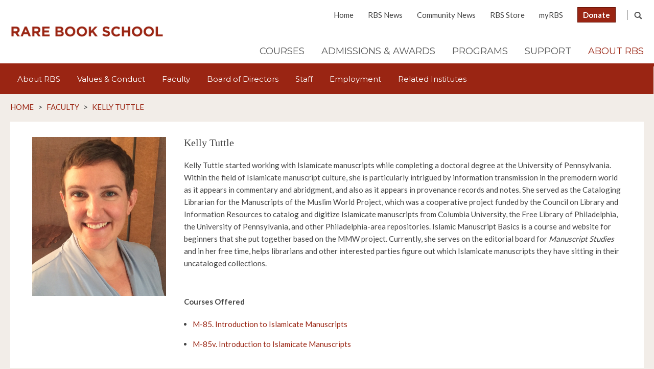

--- FILE ---
content_type: text/html; charset=UTF-8
request_url: https://rarebookschool.org/faculty/manuscripts/kelly-tuttle/
body_size: 7715
content:
<!DOCTYPE html>
<!--[if lt IE 7]> <html class="no-js lt-ie9 lt-ie8 lt-ie7" lang="en"> <![endif]-->
<!--[if IE 7]> <html class="no-js lt-ie9 lt-ie8" lang="en"> <![endif]-->
<!--[if IE 8]> <html class="no-js lt-ie9" lang="en"> <![endif]-->
<!--[if IE 9]> <html class="no-js ie9" lang="en"> <![endif]-->
<!--[if !IE]><!--> <html class="no-js" lang="en"> <!--<![endif]-->
	
	<head>
		<meta charset="utf-8">
		<meta http-equiv="X-UA-Compatible" content="IE=edge,chrome=1">
		
		<meta name="viewport" content="width=device-width, initial-scale=1">
		<link rel="icon" href="https://rarebookschool.org/favicon.ico" type="image/x-icon" />
		<link rel="shortcut icon" href="https://rarebookschool.org/favicon.ico" type="image/x-icon" />
		<meta name="norton-safeweb-site-verification" content="m2t9nt14j-5cshebsr0xg7068juvhricf9cfgxe8jm8vzs2nm7kux03n3yah78g8mvjm56uv89kszou1gphi3aulvekbbeemz7szugqw3uhw3l3-8h4pb701if76cvjh" />
		<meta name='robots' content='index, follow, max-image-preview:large, max-snippet:-1, max-video-preview:-1' />

	<!-- This site is optimized with the Yoast SEO plugin v26.8 - https://yoast.com/product/yoast-seo-wordpress/ -->
	<title>Kelly Tuttle | Rare Book School</title>
	<link rel="canonical" href="https://rarebookschool.org/faculty/manuscripts/kelly-tuttle/" />
	<meta property="og:locale" content="en_US" />
	<meta property="og:type" content="article" />
	<meta property="og:title" content="Kelly Tuttle | Rare Book School" />
	<meta property="og:description" content="Kelly Tuttle started working with Islamicate manuscripts while completing a doctoral degree at the University of Pennsylvania. Within the field of Islamicate manuscript culture, she is particularly intrigued by information transmission in the premodern world as it appears in commentary and abridgment, and also as it appears in provenance records and notes. She served as the Cataloging Librarian for the Manuscripts of the Muslim World Project, which was a cooperative project funded by the Council on Library and Information Resources to catalog and digitize Islamicate manuscripts from Columbia University, the Free Library of Philadelphia, the University of Pennsylvania, and other Philadelphia-area repositories. [...]" />
	<meta property="og:url" content="https://rarebookschool.org/faculty/manuscripts/kelly-tuttle/" />
	<meta property="og:site_name" content="Rare Book School" />
	<meta property="article:modified_time" content="2026-01-09T14:34:39+00:00" />
	<meta property="og:image" content="https://rarebookschool.org/wp-content/uploads/2019/10/KTuttle_web.jpg" />
	<meta property="og:image:width" content="849" />
	<meta property="og:image:height" content="1010" />
	<meta property="og:image:type" content="image/jpeg" />
	<meta name="twitter:card" content="summary_large_image" />
	<meta name="twitter:label1" content="Est. reading time" />
	<meta name="twitter:data1" content="1 minute" />
	<script type="application/ld+json" class="yoast-schema-graph">{"@context":"https://schema.org","@graph":[{"@type":"WebPage","@id":"https://rarebookschool.org/faculty/manuscripts/kelly-tuttle/","url":"https://rarebookschool.org/faculty/manuscripts/kelly-tuttle/","name":"Kelly Tuttle | Rare Book School","isPartOf":{"@id":"https://rarebookschool.org/#website"},"primaryImageOfPage":{"@id":"https://rarebookschool.org/faculty/manuscripts/kelly-tuttle/#primaryimage"},"image":{"@id":"https://rarebookschool.org/faculty/manuscripts/kelly-tuttle/#primaryimage"},"thumbnailUrl":"https://rarebookschool.org/wp-content/uploads/2019/10/KTuttle_web.jpg","datePublished":"2019-10-22T18:47:05+00:00","dateModified":"2026-01-09T14:34:39+00:00","breadcrumb":{"@id":"https://rarebookschool.org/faculty/manuscripts/kelly-tuttle/#breadcrumb"},"inLanguage":"en-US","potentialAction":[{"@type":"ReadAction","target":["https://rarebookschool.org/faculty/manuscripts/kelly-tuttle/"]}]},{"@type":"ImageObject","inLanguage":"en-US","@id":"https://rarebookschool.org/faculty/manuscripts/kelly-tuttle/#primaryimage","url":"https://rarebookschool.org/wp-content/uploads/2019/10/KTuttle_web.jpg","contentUrl":"https://rarebookschool.org/wp-content/uploads/2019/10/KTuttle_web.jpg","width":849,"height":1010},{"@type":"BreadcrumbList","@id":"https://rarebookschool.org/faculty/manuscripts/kelly-tuttle/#breadcrumb","itemListElement":[{"@type":"ListItem","position":1,"name":"Home","item":"https://rarebookschool.org/"},{"@type":"ListItem","position":2,"name":"Faculty","item":"https://rarebookschool.org/faculty/"},{"@type":"ListItem","position":3,"name":"Kelly Tuttle"}]},{"@type":"WebSite","@id":"https://rarebookschool.org/#website","url":"https://rarebookschool.org/","name":"Rare Book School","description":"Rare Book School provides continuing-education opportunities for students from all disciplines and skill levels to study the history of written, printed, and digital materials with leading scholars and professionals in the field.","publisher":{"@id":"https://rarebookschool.org/#organization"},"potentialAction":[{"@type":"SearchAction","target":{"@type":"EntryPoint","urlTemplate":"https://rarebookschool.org/?s={search_term_string}"},"query-input":{"@type":"PropertyValueSpecification","valueRequired":true,"valueName":"search_term_string"}}],"inLanguage":"en-US"},{"@type":"Organization","@id":"https://rarebookschool.org/#organization","name":"Rare Book School","url":"https://rarebookschool.org/","logo":{"@type":"ImageObject","inLanguage":"en-US","@id":"https://rarebookschool.org/#/schema/logo/image/","url":"https://rarebookschool.org/wp-content/uploads/2015/01/rbs-logo.png","contentUrl":"https://rarebookschool.org/wp-content/uploads/2015/01/rbs-logo.png","width":650,"height":52,"caption":"Rare Book School"},"image":{"@id":"https://rarebookschool.org/#/schema/logo/image/"}}]}</script>
	<!-- / Yoast SEO plugin. -->


<link rel="alternate" title="oEmbed (JSON)" type="application/json+oembed" href="https://rarebookschool.org/wp-json/oembed/1.0/embed?url=https%3A%2F%2Frarebookschool.org%2Ffaculty%2Fmanuscripts%2Fkelly-tuttle%2F" />
<link rel="alternate" title="oEmbed (XML)" type="text/xml+oembed" href="https://rarebookschool.org/wp-json/oembed/1.0/embed?url=https%3A%2F%2Frarebookschool.org%2Ffaculty%2Fmanuscripts%2Fkelly-tuttle%2F&#038;format=xml" />
<style id='wp-img-auto-sizes-contain-inline-css' type='text/css'>
img:is([sizes=auto i],[sizes^="auto," i]){contain-intrinsic-size:3000px 1500px}
/*# sourceURL=wp-img-auto-sizes-contain-inline-css */
</style>
<style id='wp-emoji-styles-inline-css' type='text/css'>

	img.wp-smiley, img.emoji {
		display: inline !important;
		border: none !important;
		box-shadow: none !important;
		height: 1em !important;
		width: 1em !important;
		margin: 0 0.07em !important;
		vertical-align: -0.1em !important;
		background: none !important;
		padding: 0 !important;
	}
/*# sourceURL=wp-emoji-styles-inline-css */
</style>
<link rel='stylesheet' id='wp-block-library-css' href='https://rarebookschool.org/wp-includes/css/dist/block-library/style.min.css?ver=ebb3bac27947627ae796f8ea4eef9f2e' type='text/css' media='all' />
<style id='wp-block-library-inline-css' type='text/css'>
/*wp_block_styles_on_demand_placeholder:697f8f7a65da6*/
/*# sourceURL=wp-block-library-inline-css */
</style>
<style id='classic-theme-styles-inline-css' type='text/css'>
/*! This file is auto-generated */
.wp-block-button__link{color:#fff;background-color:#32373c;border-radius:9999px;box-shadow:none;text-decoration:none;padding:calc(.667em + 2px) calc(1.333em + 2px);font-size:1.125em}.wp-block-file__button{background:#32373c;color:#fff;text-decoration:none}
/*# sourceURL=/wp-includes/css/classic-themes.min.css */
</style>
<link rel='stylesheet' id='columns-css' href='https://rarebookschool.org/wp-content/plugins/columns/columns.css?ver=ebb3bac27947627ae796f8ea4eef9f2e' type='text/css' media='all' />
<link rel='stylesheet' id='RBS Icons-css' href='https://rarebookschool.org/wp-content/themes/RBS/css/rbs-icons.css?ver=ebb3bac27947627ae796f8ea4eef9f2e' type='text/css' media='all' />
<link rel='stylesheet' id='fancyBox CSS-css' href='https://rarebookschool.org/wp-content/themes/RBS/css/jquery.fancybox.css?ver=ebb3bac27947627ae796f8ea4eef9f2e' type='text/css' media='all' />
<link rel='stylesheet' id='fancySelect CSS-css' href='https://rarebookschool.org/wp-content/themes/RBS/css/fancySelect.css?ver=ebb3bac27947627ae796f8ea4eef9f2e' type='text/css' media='all' />
<link rel='stylesheet' id='Main Stylesheet-css' href='https://rarebookschool.org/wp-content/themes/RBS/style.css?ver=102' type='text/css' media='all' />
<link rel='stylesheet' id='Font Awesome-css' href='https://rarebookschool.org/wp-content/themes/RBS/assets/css/all.min.css?ver=ebb3bac27947627ae796f8ea4eef9f2e' type='text/css' media='all' />
<script type="text/javascript" src="https://rarebookschool.org/wp-includes/js/jquery/jquery.min.js?ver=3.7.1" id="jquery-core-js"></script>
<script type="text/javascript" src="https://rarebookschool.org/wp-includes/js/jquery/jquery-migrate.min.js?ver=3.4.1" id="jquery-migrate-js"></script>
<script type="text/javascript" id="wp_days_ago-js-extra">
/* <![CDATA[ */
var wp_days_ago_script = {"ajaxurl":"https://rarebookschool.org/wp-admin/admin-ajax.php"};
//# sourceURL=wp_days_ago-js-extra
/* ]]> */
</script>
<script type="text/javascript" src="https://rarebookschool.org/wp-content/plugins/wp-days-ago//wp_days_ago.js?ver=3.2" id="wp_days_ago-js"></script>
<script type="text/javascript" src="https://rarebookschool.org/wp-content/themes/RBS/js/libs/modernizr-2.6.2.min.js?ver=2.6.2" id="Modernizr-js"></script>
<script type="text/javascript" src="https://rarebookschool.org/wp-content/themes/RBS/js/jquery.flexslider.js?ver=2.7.2" id="FlexSlider-js"></script>
<script type="text/javascript" src="https://rarebookschool.org/wp-content/themes/RBS/js/jquery.fancybox.js?ver=2.1.5" id="fancyBox-js"></script>
<script type="text/javascript" src="https://rarebookschool.org/wp-content/themes/RBS/js/jquery.matchHeight.js?ver=0.5.2" id="MatchHeight-js"></script>
<script type="text/javascript" src="https://rarebookschool.org/wp-content/themes/RBS/js/jquery.easyListSplitter.js?ver=1.0.2" id="easyListSplitter-js"></script>
<script type="text/javascript" src="https://rarebookschool.org/wp-content/themes/RBS/js/fancySelect.js?ver=1.4.0" id="fancySelect-js"></script>
<script type="text/javascript" src="https://rarebookschool.org/wp-content/themes/RBS/js/isotope.js?ver=2.0.1" id="Isotope-js"></script>
<script type="text/javascript" src="https://rarebookschool.org/wp-content/themes/RBS/js/faculty-isotope.js?ver=ebb3bac27947627ae796f8ea4eef9f2e" id="trans-isotope-js"></script>
<script type="text/javascript" src="https://rarebookschool.org/wp-content/themes/RBS/js/script.js?ver=1.0" id="RBS Scripts-js"></script>
<link rel="https://api.w.org/" href="https://rarebookschool.org/wp-json/" /><link rel="EditURI" type="application/rsd+xml" title="RSD" href="https://rarebookschool.org/xmlrpc.php?rsd" />

<link rel='shortlink' href='https://rarebookschool.org/?p=6185' />
	</head>
	
	<!-- Google tag (gtag.js) GA4 -->
	<script async src="https://www.googletagmanager.com/gtag/js?id=G-D7NFJ1ZX0P"></script>
	<script>
	  window.dataLayer = window.dataLayer || [];
	  function gtag(){dataLayer.push(arguments);}
	  gtag('js', new Date());
	
	  gtag('config', 'G-D7NFJ1ZX0P');
	</script>

	
		
	<body id="kelly-tuttle"  class="wp-singular rbs_faculty-template-default single single-rbs_faculty postid-6185 wp-theme-RBS">	
    	<img class="print" src="https://rarebookschool.org/wp-content/themes/RBS/images/rbs-logo.png" />
    	<header class="row full">
    	    <div class="row">    
    	        <a href="https://rarebookschool.org" id="logo">Rare Book School</a>
    	        <nav id="global" class="desktop">
    	            <div id="search-container">
    	                <div id="search-box">
    	                    <form role="search" method="get" id="searchform" class="searchform" action="https://rarebookschool.org/">
				<div>
					<label class="screen-reader-text" for="s">Search for:</label>
					<input type="text" value="" name="s" id="s" />
					<input type="submit" id="searchsubmit" value="Search" />
				</div>
			</form>    	                    <div id="search-close" class="icon-close"></div>
    	                </div><!--#search-box-->
    	                <div id="search-trigger" class="icon-search"></div>
    	            </div><!--#search-container-->
    	            <ul id="menu-global-nav" class="menu"><li id="menu-item-16" class="menu-item menu-item-type-post_type menu-item-object-page menu-item-home menu-item-16"><a href="https://rarebookschool.org/">Home</a></li>
<li id="menu-item-14" class="menu-item menu-item-type-post_type menu-item-object-page menu-item-14"><a href="https://rarebookschool.org/rbs-news/">RBS News</a></li>
<li id="menu-item-9994" class="menu-item menu-item-type-post_type menu-item-object-page menu-item-9994"><a href="https://rarebookschool.org/community-news/">Community News</a></li>
<li id="menu-item-10690" class="menu-item menu-item-type-custom menu-item-object-custom menu-item-10690"><a href="https://rarebookschool.org/store/">RBS Store</a></li>
<li id="menu-item-18" class="menu-item menu-item-type-custom menu-item-object-custom menu-item-18"><a target="_blank" href="https://rbs.my.site.com/rbs/s/login/?ec=302&#038;startURL=%2Frbs%2Fs%2F">myRBS</a></li>
<li id="menu-item-1591" class="donate-btn menu-item menu-item-type-custom menu-item-object-custom menu-item-1591"><a href="https://www.givecampus.com/campaigns/19549/donations/new">Donate</a></li>
</ul>    	        </nav><!--#global-->
    	        <div class="clearfix"></div>
    	        <nav id="main-nav" class="desktop">
                    <ul id="menu-main-nav" class="menu"><li id="menu-item-2766" class="no-link menu-item menu-item-type-post_type menu-item-object-page menu-item-has-children menu-item-2766"><a href="https://rarebookschool.org/course-descriptions/">Courses</a>
<div class='sub-menu-wrap'><ul class='sub-menu row'>
	<li id="menu-item-10700" class="menu-item menu-item-type-post_type menu-item-object-page menu-item-10700"><a href="https://rarebookschool.org/course-schedules/">Course Schedule</a></li>
	<li id="menu-item-37" class="menu-item menu-item-type-post_type_archive menu-item-object-rbs_courses menu-item-37"><a href="https://rarebookschool.org/courses/">Course Descriptions</a></li>
	<li id="menu-item-1487" class="menu-item menu-item-type-post_type menu-item-object-page menu-item-1487"><a href="https://rarebookschool.org/course-descriptions/reading/">Advance Reading Lists</a></li>
	<li id="menu-item-38" class="menu-item menu-item-type-post_type menu-item-object-page menu-item-38"><a href="https://rarebookschool.org/certificate-program/">Certificate Program</a></li>
	<li id="menu-item-15079" class="menu-item menu-item-type-post_type menu-item-object-post menu-item-15079"><a href="https://rarebookschool.org/summer-2025-illness-policy/">Illness Policy</a></li>
</ul></div>
</li>
<li id="menu-item-2765" class="no-link menu-item menu-item-type-post_type menu-item-object-page menu-item-has-children menu-item-2765"><a href="https://rarebookschool.org/admissions-awards/">Admissions &#038; Awards</a>
<div class='sub-menu-wrap'><ul class='sub-menu row'>
	<li id="menu-item-957" class="menu-item menu-item-type-post_type menu-item-object-page menu-item-957"><a href="https://rarebookschool.org/admissions-awards/application/">Course Application</a></li>
	<li id="menu-item-1075" class="menu-item menu-item-type-post_type menu-item-object-page menu-item-1075"><a href="https://rarebookschool.org/admissions-awards/program-costs/">Program Costs</a></li>
	<li id="menu-item-1743" class="menu-item menu-item-type-post_type menu-item-object-page menu-item-1743"><a href="https://rarebookschool.org/admissions-awards/scholarships/">Scholarships</a></li>
	<li id="menu-item-952" class="menu-item menu-item-type-post_type_archive menu-item-object-rbs_fellowships menu-item-952"><a href="https://rarebookschool.org/admissions-awards/fellowships/">Fellowships</a></li>
	<li id="menu-item-1077" class="menu-item menu-item-type-post_type menu-item-object-page menu-item-1077"><a href="https://rarebookschool.org/admissions-awards/faqs/">FAQs</a></li>
	<li id="menu-item-1076" class="menu-item menu-item-type-post_type menu-item-object-page menu-item-1076"><a href="https://rarebookschool.org/admissions-awards/information-guide/">Information Guides</a></li>
</ul></div>
</li>
<li id="menu-item-2764" class="no-link menu-item menu-item-type-post_type menu-item-object-page menu-item-has-children menu-item-2764"><a href="https://rarebookschool.org/programs/">Programs</a>
<div class='sub-menu-wrap'><ul class='sub-menu row'>
	<li id="menu-item-286" class="menu-item menu-item-type-post_type menu-item-object-page menu-item-286"><a href="https://rarebookschool.org/programs/">Overview</a></li>
	<li id="menu-item-6737" class="menu-item menu-item-type-post_type menu-item-object-page menu-item-6737"><a href="https://rarebookschool.org/rbs-online/">RBS Online</a></li>
	<li id="menu-item-287" class="menu-item menu-item-type-post_type menu-item-object-page menu-item-287"><a href="https://rarebookschool.org/programs/lectures/">Lectures</a></li>
	<li id="menu-item-288" class="menu-item menu-item-type-post_type menu-item-object-page menu-item-288"><a href="https://rarebookschool.org/programs/events/">Events &#038; Activities</a></li>
	<li id="menu-item-289" class="menu-item menu-item-type-post_type menu-item-object-page menu-item-289"><a href="https://rarebookschool.org/programs/exhibitions/">Exhibitions</a></li>
	<li id="menu-item-6085" class="menu-item menu-item-type-post_type menu-item-object-page menu-item-6085"><a href="https://rarebookschool.org/sofcb/">SoFCB</a></li>
	<li id="menu-item-6086" class="menu-item menu-item-type-post_type menu-item-object-page menu-item-6086"><a href="https://rarebookschool.org/presswork/">Presswork</a></li>
</ul></div>
</li>
<li id="menu-item-2763" class="no-link menu-item menu-item-type-post_type menu-item-object-page menu-item-has-children menu-item-2763"><a href="https://rarebookschool.org/support/">Support</a>
<div class='sub-menu-wrap'><ul class='sub-menu row'>
	<li id="menu-item-1719" class="menu-item menu-item-type-post_type menu-item-object-page menu-item-1719"><a href="https://rarebookschool.org/support/ways-to-give/">Ways To Give</a></li>
	<li id="menu-item-13582" class="menu-item menu-item-type-post_type menu-item-object-page menu-item-13582"><a href="https://rarebookschool.org/support/friends-of-rbs/">Friends of Rare Book School</a></li>
	<li id="menu-item-13571" class="menu-item menu-item-type-post_type menu-item-object-page menu-item-13571"><a href="https://rarebookschool.org/support/planned-giving/">Planned Giving</a></li>
	<li id="menu-item-14740" class="menu-item menu-item-type-post_type menu-item-object-page menu-item-14740"><a href="https://rarebookschool.org/support/belanger-scholarship/">The Terry Belanger Endowed Scholarship: Matching-Gift Challenge</a></li>
</ul></div>
</li>
<li id="menu-item-2762" class="no-link menu-item menu-item-type-post_type menu-item-object-page menu-item-has-children current-menu-parent current-menu-ancestor menu-item-2762"><a href="https://rarebookschool.org/about-rbs/">About RBS</a>
<div class='sub-menu-wrap'><ul class='sub-menu row'>
	<li id="menu-item-169" class="menu-item menu-item-type-post_type menu-item-object-page menu-item-169"><a href="https://rarebookschool.org/about-rbs/">About RBS</a></li>
	<li id="menu-item-5477" class="menu-item menu-item-type-post_type menu-item-object-page menu-item-5477"><a href="https://rarebookschool.org/values/">Values &#038; Conduct</a></li>
	<li id="menu-item-170" class="menu-item menu-item-type-post_type_archive menu-item-object-rbs_faculty current-menu-item menu-item-170"><a href="https://rarebookschool.org/faculty/" aria-current="page">Faculty</a></li>
	<li id="menu-item-1089" class="menu-item menu-item-type-post_type menu-item-object-page menu-item-1089"><a href="https://rarebookschool.org/about-rbs/board-of-directors/">Board of Directors</a></li>
	<li id="menu-item-1088" class="menu-item menu-item-type-post_type menu-item-object-page menu-item-1088"><a href="https://rarebookschool.org/about-rbs/staff/">Staff</a></li>
	<li id="menu-item-1087" class="menu-item menu-item-type-post_type menu-item-object-page menu-item-1087"><a href="https://rarebookschool.org/about-rbs/employment/">Employment</a></li>
	<li id="menu-item-1085" class="menu-item menu-item-type-post_type menu-item-object-page menu-item-1085"><a href="https://rarebookschool.org/about-rbs/related-institutes/">Related Institutes</a></li>
</ul></div>
</li>
</ul>    	        </nav><!--#main-nav-->
    	        <div id="mobile-nav-trigger" class="mobile icon-nav"></div>
    	        
    	    </div><!--.row-->
    	    <div id="mobile-nav" class="mobile row full">
    	        <nav>
    	            <ul>
    	                <li class="menu-item menu-item-type-post_type menu-item-object-page menu-item-home menu-item-16"><a href="https://rarebookschool.org/">Home</a></li>
<li class="menu-item menu-item-type-post_type menu-item-object-page menu-item-14"><a href="https://rarebookschool.org/rbs-news/">RBS News</a></li>
<li class="menu-item menu-item-type-post_type menu-item-object-page menu-item-9994"><a href="https://rarebookschool.org/community-news/">Community News</a></li>
<li class="menu-item menu-item-type-custom menu-item-object-custom menu-item-10690"><a href="https://rarebookschool.org/store/">RBS Store</a></li>
<li class="menu-item menu-item-type-custom menu-item-object-custom menu-item-18"><a target="_blank" href="https://rbs.my.site.com/rbs/s/login/?ec=302&#038;startURL=%2Frbs%2Fs%2F">myRBS</a></li>
<li class="donate-btn menu-item menu-item-type-custom menu-item-object-custom menu-item-1591"><a href="https://www.givecampus.com/campaigns/19549/donations/new">Donate</a></li>
    	                <li class="no-link menu-item menu-item-type-post_type menu-item-object-page menu-item-has-children menu-item-2766"><a href="https://rarebookschool.org/course-descriptions/">Courses</a>
<ul class="sub-menu">
	<li class="menu-item menu-item-type-post_type menu-item-object-page menu-item-10700"><a href="https://rarebookschool.org/course-schedules/">Course Schedule</a></li>
	<li class="menu-item menu-item-type-post_type_archive menu-item-object-rbs_courses menu-item-37"><a href="https://rarebookschool.org/courses/">Course Descriptions</a></li>
	<li class="menu-item menu-item-type-post_type menu-item-object-page menu-item-1487"><a href="https://rarebookschool.org/course-descriptions/reading/">Advance Reading Lists</a></li>
	<li class="menu-item menu-item-type-post_type menu-item-object-page menu-item-38"><a href="https://rarebookschool.org/certificate-program/">Certificate Program</a></li>
	<li class="menu-item menu-item-type-post_type menu-item-object-post menu-item-15079"><a href="https://rarebookschool.org/summer-2025-illness-policy/">Illness Policy</a></li>
</ul>
</li>
<li class="no-link menu-item menu-item-type-post_type menu-item-object-page menu-item-has-children menu-item-2765"><a href="https://rarebookschool.org/admissions-awards/">Admissions &#038; Awards</a>
<ul class="sub-menu">
	<li class="menu-item menu-item-type-post_type menu-item-object-page menu-item-957"><a href="https://rarebookschool.org/admissions-awards/application/">Course Application</a></li>
	<li class="menu-item menu-item-type-post_type menu-item-object-page menu-item-1075"><a href="https://rarebookschool.org/admissions-awards/program-costs/">Program Costs</a></li>
	<li class="menu-item menu-item-type-post_type menu-item-object-page menu-item-1743"><a href="https://rarebookschool.org/admissions-awards/scholarships/">Scholarships</a></li>
	<li class="menu-item menu-item-type-post_type_archive menu-item-object-rbs_fellowships menu-item-952"><a href="https://rarebookschool.org/admissions-awards/fellowships/">Fellowships</a></li>
	<li class="menu-item menu-item-type-post_type menu-item-object-page menu-item-1077"><a href="https://rarebookschool.org/admissions-awards/faqs/">FAQs</a></li>
	<li class="menu-item menu-item-type-post_type menu-item-object-page menu-item-1076"><a href="https://rarebookschool.org/admissions-awards/information-guide/">Information Guides</a></li>
</ul>
</li>
<li class="no-link menu-item menu-item-type-post_type menu-item-object-page menu-item-has-children menu-item-2764"><a href="https://rarebookschool.org/programs/">Programs</a>
<ul class="sub-menu">
	<li class="menu-item menu-item-type-post_type menu-item-object-page menu-item-286"><a href="https://rarebookschool.org/programs/">Overview</a></li>
	<li class="menu-item menu-item-type-post_type menu-item-object-page menu-item-6737"><a href="https://rarebookschool.org/rbs-online/">RBS Online</a></li>
	<li class="menu-item menu-item-type-post_type menu-item-object-page menu-item-287"><a href="https://rarebookschool.org/programs/lectures/">Lectures</a></li>
	<li class="menu-item menu-item-type-post_type menu-item-object-page menu-item-288"><a href="https://rarebookschool.org/programs/events/">Events &#038; Activities</a></li>
	<li class="menu-item menu-item-type-post_type menu-item-object-page menu-item-289"><a href="https://rarebookschool.org/programs/exhibitions/">Exhibitions</a></li>
	<li class="menu-item menu-item-type-post_type menu-item-object-page menu-item-6085"><a href="https://rarebookschool.org/sofcb/">SoFCB</a></li>
	<li class="menu-item menu-item-type-post_type menu-item-object-page menu-item-6086"><a href="https://rarebookschool.org/presswork/">Presswork</a></li>
</ul>
</li>
<li class="no-link menu-item menu-item-type-post_type menu-item-object-page menu-item-has-children menu-item-2763"><a href="https://rarebookschool.org/support/">Support</a>
<ul class="sub-menu">
	<li class="menu-item menu-item-type-post_type menu-item-object-page menu-item-1719"><a href="https://rarebookschool.org/support/ways-to-give/">Ways To Give</a></li>
	<li class="menu-item menu-item-type-post_type menu-item-object-page menu-item-13582"><a href="https://rarebookschool.org/support/friends-of-rbs/">Friends of Rare Book School</a></li>
	<li class="menu-item menu-item-type-post_type menu-item-object-page menu-item-13571"><a href="https://rarebookschool.org/support/planned-giving/">Planned Giving</a></li>
	<li class="menu-item menu-item-type-post_type menu-item-object-page menu-item-14740"><a href="https://rarebookschool.org/support/belanger-scholarship/">The Terry Belanger Endowed Scholarship: Matching-Gift Challenge</a></li>
</ul>
</li>
<li class="no-link menu-item menu-item-type-post_type menu-item-object-page menu-item-has-children current-menu-parent current-menu-ancestor menu-item-2762"><a href="https://rarebookschool.org/about-rbs/">About RBS</a>
<ul class="sub-menu">
	<li class="menu-item menu-item-type-post_type menu-item-object-page menu-item-169"><a href="https://rarebookschool.org/about-rbs/">About RBS</a></li>
	<li class="menu-item menu-item-type-post_type menu-item-object-page menu-item-5477"><a href="https://rarebookschool.org/values/">Values &#038; Conduct</a></li>
	<li class="menu-item menu-item-type-post_type_archive menu-item-object-rbs_faculty current-menu-item menu-item-170"><a href="https://rarebookschool.org/faculty/">Faculty</a></li>
	<li class="menu-item menu-item-type-post_type menu-item-object-page menu-item-1089"><a href="https://rarebookschool.org/about-rbs/board-of-directors/">Board of Directors</a></li>
	<li class="menu-item menu-item-type-post_type menu-item-object-page menu-item-1088"><a href="https://rarebookschool.org/about-rbs/staff/">Staff</a></li>
	<li class="menu-item menu-item-type-post_type menu-item-object-page menu-item-1087"><a href="https://rarebookschool.org/about-rbs/employment/">Employment</a></li>
	<li class="menu-item menu-item-type-post_type menu-item-object-page menu-item-1085"><a href="https://rarebookschool.org/about-rbs/related-institutes/">Related Institutes</a></li>
</ul>
</li>
    	            </ul>
    	        </nav>
    	    </div><!--#mobile-nav-->
    	</header>
<div id="main" class="row full">
    <nav id="breadcrumbs" class="row">
        <div class="breadcrumbs">
            <!-- Breadcrumb NavXT 7.2.0 -->
<span typeof="v:Breadcrumb"><a rel="v:url" property="v:title" title="Go to Rare Book School." href="https://rarebookschool.org" class="home">Home</a></span> &gt; <span typeof="v:Breadcrumb"><a rel="v:url" property="v:title" title="Go to Faculty." href="https://rarebookschool.org/faculty/">Faculty</a></span> &gt; <span typeof="v:Breadcrumb"><a rel="v:url" property="v:title" title="Go to Kelly Tuttle." href="https://rarebookschool.org/faculty/manuscripts/kelly-tuttle/">Kelly Tuttle</a></span>        </div>
    </nav>

    <section id="content" class="row">
        <div class="inner clearfix">

    	    <div class="mcol three">
    	            	        <img src="https://rarebookschool.org/wp-content/uploads/2019/10/KTuttle_web.jpg" alt="Kelly Tuttle" />
    	    </div>
    	    <div class="mcol nine">
                <h3>Kelly Tuttle</h3>
                <p style="font-weight: 400;">Kelly Tuttle started working with Islamicate manuscripts while completing a doctoral degree at the University of Pennsylvania. Within the field of Islamicate manuscript culture, she is particularly intrigued by information transmission in the premodern world as it appears in commentary and abridgment, and also as it appears in provenance records and notes. She served as the Cataloging Librarian for the Manuscripts of the Muslim World Project, which was a cooperative project funded by the Council on Library and Information Resources to catalog and digitize Islamicate manuscripts from Columbia University, the Free Library of Philadelphia, the University of Pennsylvania, and other Philadelphia-area repositories. Islamic Manuscript Basics is a course and website for beginners that she put together based on the MMW project. Currently, she serves on the editorial board for <em>Manuscript Studies</em> and in her free time, helps librarians and other interested parties figure out which Islamicate manuscripts they have sitting in their uncataloged collections.</p>
<p>&nbsp;</p>
<div class="">
<div class="" dir="ltr">
<div class=""></div>
</div>
</div>
                        	        
    	        				                    <h4>Courses Offered</h4>
                    <br>
					<ul>
											<li>
                            <a href="https://rarebookschool.org/courses/manuscripts/m85/">M-85. Introduction to Islamicate Manuscripts</a>
						</li>
											<li>
                            <a href="https://rarebookschool.org/courses/manuscripts/m85v/">M-85v. Introduction to Islamicate Manuscripts</a>
						</li>
										</ul>
				
    	    </div>
    	    <div class="clearfix"></div>
                                  
        </div><!--.inner-->
    </section><!--#content.row-->
</div><!--#main.row.full-->

    <footer class="row full">
        
                
        <div id="footer" class="row">
            <div class="footer-col mcol four flush-left">
                <p><strong>Rare Book School</strong>
                Rare Book School<br />
University of Virginia<br />
Box 400103 <br />
Charlottesville, VA 22904</p>
            </div><!--.footer-col.col.three.flush-left-->
            <div class="footer-col mcol four">
                <p><strong>CONTACT</strong>
                Phone: 434-924-8851<br>
<!--                Fax: NA<br>-->
                Email: <a href="mailto:contactRBS@virginia.edu">contactRBS@virginia.edu</a><br>
                <a href="https://rarebookschool.org/about-rbs/staff/">Staff Directory</a>
                </p>
            </div><!--.footer-col.col.three-->
            <div class="footer-col mcol four">
                <strong>CONNECT WITH RBS</strong>
                <ul class="social-links">
					
										    <li><a target="_blank" href="https://www.facebook.com/rarebookschool"><i class="fa-brands fa-square-facebook"></i></a></li>
										
										    <li><a target="_blank" href="https://bsky.app/profile/rarebookschool.bsky.social"><i class="fa-brands fa-square-bluesky"></i></a></li>
										
										    <li><a target="_blank" href="https://www.linkedin.com/company/rare-book-school/"><i class="fa-brands fa-linkedin"></i></a></li>
										
										
										    <li><a target="_blank" href="https://www.youtube.com/user/rarebookschool"><i class="fa-brands fa-square-youtube"></i></a></li>
										
										    <li><a target="_blank" href="https://www.instagram.com/rarebookschool/"><i class="fa-brands fa-square-instagram"></i></a></li>
										
                    <li class="join" style="display: block;"><a target="_blank" href="https://lp.constantcontactpages.com/sl/6CGyHLt/rbsemaillist">Join Our Email List</a></li>
                </ul>

                <a target="_blank" href="https://rbs.my.site.com/rbs/s/login/?ec=302&startURL=%2Frbs%2Fs%2F"><img src="https://rarebookschool.org/wp-content/themes/RBS/images/myRBS.png" alt="" /></a>
            </div><!--.footer-col.col.three-->
            
            <div class="clearfix"></div>
            <p id="copyright">Copyright ©2015–2026</p> 
        </div><!--#footer.row-->
    </footer>
	<script type="speculationrules">
{"prefetch":[{"source":"document","where":{"and":[{"href_matches":"/*"},{"not":{"href_matches":["/wp-*.php","/wp-admin/*","/wp-content/uploads/*","/wp-content/*","/wp-content/plugins/*","/wp-content/themes/RBS/*","/*\\?(.+)"]}},{"not":{"selector_matches":"a[rel~=\"nofollow\"]"}},{"not":{"selector_matches":".no-prefetch, .no-prefetch a"}}]},"eagerness":"conservative"}]}
</script>
 
    <script type="text/javascript" async="" src="https://www.google-analytics.com/ga.js"></script>
     <script type="text/javascript">
      var _gaq = _gaq || [];
      _gaq.push(['_setAccount', 'UA-1728771-2']);
      _gaq.push(['_trackPageview']);
      (function() {
        var ga = document.createElement('script'); ga.type = 'text/javascript'; ga.async = true;
        ga.src = ('https:' == document.location.protocol ? 'https://ssl' : 'http://www') + '.google-analytics.com/ga.js';
        var s = document.getElementsByTagName('script')[0]; s.parentNode.insertBefore(ga, s);
      })();
    </script>
    <script src="https://www.google-analytics.com/urchin.js" type="text/javascript"></script>
    <script type="text/javascript">
        _uacct = "UA-1728771-2";
        urchinTracker();
    </script>
<script id="wp-emoji-settings" type="application/json">
{"baseUrl":"https://s.w.org/images/core/emoji/17.0.2/72x72/","ext":".png","svgUrl":"https://s.w.org/images/core/emoji/17.0.2/svg/","svgExt":".svg","source":{"concatemoji":"https://rarebookschool.org/wp-includes/js/wp-emoji-release.min.js?ver=ebb3bac27947627ae796f8ea4eef9f2e"}}
</script>
<script type="module">
/* <![CDATA[ */
/*! This file is auto-generated */
const a=JSON.parse(document.getElementById("wp-emoji-settings").textContent),o=(window._wpemojiSettings=a,"wpEmojiSettingsSupports"),s=["flag","emoji"];function i(e){try{var t={supportTests:e,timestamp:(new Date).valueOf()};sessionStorage.setItem(o,JSON.stringify(t))}catch(e){}}function c(e,t,n){e.clearRect(0,0,e.canvas.width,e.canvas.height),e.fillText(t,0,0);t=new Uint32Array(e.getImageData(0,0,e.canvas.width,e.canvas.height).data);e.clearRect(0,0,e.canvas.width,e.canvas.height),e.fillText(n,0,0);const a=new Uint32Array(e.getImageData(0,0,e.canvas.width,e.canvas.height).data);return t.every((e,t)=>e===a[t])}function p(e,t){e.clearRect(0,0,e.canvas.width,e.canvas.height),e.fillText(t,0,0);var n=e.getImageData(16,16,1,1);for(let e=0;e<n.data.length;e++)if(0!==n.data[e])return!1;return!0}function u(e,t,n,a){switch(t){case"flag":return n(e,"\ud83c\udff3\ufe0f\u200d\u26a7\ufe0f","\ud83c\udff3\ufe0f\u200b\u26a7\ufe0f")?!1:!n(e,"\ud83c\udde8\ud83c\uddf6","\ud83c\udde8\u200b\ud83c\uddf6")&&!n(e,"\ud83c\udff4\udb40\udc67\udb40\udc62\udb40\udc65\udb40\udc6e\udb40\udc67\udb40\udc7f","\ud83c\udff4\u200b\udb40\udc67\u200b\udb40\udc62\u200b\udb40\udc65\u200b\udb40\udc6e\u200b\udb40\udc67\u200b\udb40\udc7f");case"emoji":return!a(e,"\ud83e\u1fac8")}return!1}function f(e,t,n,a){let r;const o=(r="undefined"!=typeof WorkerGlobalScope&&self instanceof WorkerGlobalScope?new OffscreenCanvas(300,150):document.createElement("canvas")).getContext("2d",{willReadFrequently:!0}),s=(o.textBaseline="top",o.font="600 32px Arial",{});return e.forEach(e=>{s[e]=t(o,e,n,a)}),s}function r(e){var t=document.createElement("script");t.src=e,t.defer=!0,document.head.appendChild(t)}a.supports={everything:!0,everythingExceptFlag:!0},new Promise(t=>{let n=function(){try{var e=JSON.parse(sessionStorage.getItem(o));if("object"==typeof e&&"number"==typeof e.timestamp&&(new Date).valueOf()<e.timestamp+604800&&"object"==typeof e.supportTests)return e.supportTests}catch(e){}return null}();if(!n){if("undefined"!=typeof Worker&&"undefined"!=typeof OffscreenCanvas&&"undefined"!=typeof URL&&URL.createObjectURL&&"undefined"!=typeof Blob)try{var e="postMessage("+f.toString()+"("+[JSON.stringify(s),u.toString(),c.toString(),p.toString()].join(",")+"));",a=new Blob([e],{type:"text/javascript"});const r=new Worker(URL.createObjectURL(a),{name:"wpTestEmojiSupports"});return void(r.onmessage=e=>{i(n=e.data),r.terminate(),t(n)})}catch(e){}i(n=f(s,u,c,p))}t(n)}).then(e=>{for(const n in e)a.supports[n]=e[n],a.supports.everything=a.supports.everything&&a.supports[n],"flag"!==n&&(a.supports.everythingExceptFlag=a.supports.everythingExceptFlag&&a.supports[n]);var t;a.supports.everythingExceptFlag=a.supports.everythingExceptFlag&&!a.supports.flag,a.supports.everything||((t=a.source||{}).concatemoji?r(t.concatemoji):t.wpemoji&&t.twemoji&&(r(t.twemoji),r(t.wpemoji)))});
//# sourceURL=https://rarebookschool.org/wp-includes/js/wp-emoji-loader.min.js
/* ]]> */
</script>
	</body>
</html>

--- FILE ---
content_type: text/css
request_url: https://rarebookschool.org/wp-content/themes/RBS/css/fancySelect.css?ver=ebb3bac27947627ae796f8ea4eef9f2e
body_size: -167
content:
div.fancy-select {
	position: relative;
	font-weight: bold;
	text-transform: uppercase;
	color: #fff;
	display: inline-block;
	width: 50%;
	max-width: 320px;
}

div.fancy-select.disabled {
	opacity: 0.5;
}

div.fancy-select select:focus + div.trigger {
	box-shadow: 0 0 0 2px #4B5468;
}

div.fancy-select select:focus + div.trigger.open {
	box-shadow: none;
}

div.fancy-select div.trigger {
	cursor: pointer;
	padding: 6px 24px 6px 9px;
	white-space: nowrap;
	overflow: hidden;
	text-overflow: ellipsis;
	position: relative;
	background: #eee;
	color: #444;
	box-shadow: 0 1px 2px rgba(0, 0, 0, 0.2);
	width: 100%;
	border: none !important;
	outline: none!important;
	transition: all 240ms ease-out;
	-webkit-transition: all 240ms ease-out;
	-moz-transition: all 240ms ease-out;
	-ms-transition: all 240ms ease-out;
	-o-transition: all 240ms ease-out;
}

div.fancy-select div.trigger:after {
	content: "";
	display: block;
	position: absolute;
	width: 0;
	height: 0;
	border: 5px solid transparent;
	border-top-color: #9a2513;
	top: 13px;
	right: 13px;
}

div.fancy-select div.trigger.open {
	background: #dddddd;
	color: #444444;
	border: 1px solid #444444;
	box-shadow: none;
}

div.fancy-select div.trigger.open:after {
	border-top-color: #7A8498;
}

div.fancy-select ul.options {
	list-style: none;
	margin: 0;
	position: absolute;
	top: 40px;
	left: 0;
	visibility: hidden;
	opacity: 0;
	z-index: 50;
	max-height: 200px;
	overflow: auto;
	background: #ddd;
	border-radius: 4px;
	box-shadow: 0 1px 2px rgba(0, 0, 0, 0.2);
	width: 100%;

	transition: opacity 300ms ease-out, top 300ms ease-out, visibility 300ms ease-out;
	-webkit-transition: opacity 300ms ease-out, top 300ms ease-out, visibility 300ms ease-out;
	-moz-transition: opacity 300ms ease-out, top 300ms ease-out, visibility 300ms ease-out;
	-ms-transition: opacity 300ms ease-out, top 300ms ease-out, visibility 300ms ease-out;
	-o-transition: opacity 300ms ease-out, top 300ms ease-out, visibility 300ms ease-out;
}

div.fancy-select ul.options.open {
	visibility: visible;
	top: 50px;
	opacity: 1;

	/* have to use a non-visibility transition to prevent this iOS issue (bug?): */
	/*http://stackoverflow.com/questions/10736478/css-animation-visibility-visible-works-on-chrome-and-safari-but-not-on-ios*/
	transition: opacity 300ms ease-out, top 300ms ease-out;
	-webkit-transition: opacity 300ms ease-out, top 300ms ease-out;
	-moz-transition: opacity 300ms ease-out, top 300ms ease-out;
	-ms-transition: opacity 300ms ease-out, top 300ms ease-out;
	-o-transition: opacity 300ms ease-out, top 300ms ease-out;
}

div.fancy-select ul.options.overflowing {
	top: auto;
	bottom: 40px;

	transition: opacity 300ms ease-out, bottom 300ms ease-out, visibility 300ms ease-out;
	-webkit-transition: opacity 300ms ease-out, bottom 300ms ease-out, visibility 300ms ease-out;
	-moz-transition: opacity 300ms ease-out, bottom 300ms ease-out, visibility 300ms ease-out;
	-ms-transition: opacity 300ms ease-out, bottom 300ms ease-out, visibility 300ms ease-out;
	-o-transition: opacity 300ms ease-out, bottom 300ms ease-out, visibility 300ms ease-out;
}

div.fancy-select ul.options.overflowing.open {
	top: auto;
	bottom: 50px;

	transition: opacity 300ms ease-out, bottom 300ms ease-out;
	-webkit-transition: opacity 300ms ease-out, bottom 300ms ease-out;
	-moz-transition: opacity 300ms ease-out, bottom 300ms ease-out;
	-ms-transition: opacity 300ms ease-out, bottom 300ms ease-out;
	-o-transition: opacity 300ms ease-out, bottom 300ms ease-out;
}

div.fancy-select ul.options li {
	padding: 8px 12px;
	color: #444444;
	cursor: pointer;
	white-space: nowrap;

	transition: all 150ms ease-out;
	-webkit-transition: all 150ms ease-out;
	-moz-transition: all 150ms ease-out;
	-ms-transition: all 150ms ease-out;
	-o-transition: all 150ms ease-out;
}

div.fancy-select ul.options li.hover,
div.fancy-select ul.options li.selected {
	background: #ffffff;
	color: #9a2513;
}

--- FILE ---
content_type: text/css
request_url: https://rarebookschool.org/wp-content/themes/RBS/style.css?ver=102
body_size: 8646
content:
@import url(https://fonts.googleapis.com/css?family=Lato:400,700|Montserrat:400,700);
/*
Theme Name: Rare Book School
Theme URI: http://Rarebookschool.org
Description: Theme for Rare Book School 2014+
Author: Helium Studio
Author URI: http://heliumstudio.com
Version: 1.0

This website was proudly designed and built by
 _   _        _  _                    ____   _               _  _        
| | | |  ___ | |(_) _   _  _ __ ___  / ___| | |_  _   _   __| |(_)  ___  
| |_| | / _ \| || || | | || '_ ` _ \ \___ \ | __|| | | | / _` || | / _ \ 
|  _  ||  __/| || || |_| || | | | | | ___) || |_ | |_| || (_| || || (_) |
|_| |_| \___||_||_| \__,_||_| |_| |_||____/  \__| \__,_| \__,_||_| \___/ 

*/

/* ===================================================================== */
/* =============================== Style =============================== */
/* ===================================================================== */
/*

TABLE OF CONTENTS

/* ==================== 
    = HTML5 Reset
    = Layout
    = Header
    = Navigation
        - Global Nav
        - Search
        - Main Nav
        - Mobile Nav
        - Breadcrumbs
    = Main Content Area
    = Feature Slider + Page Feature Slider
    = CTAs Home
    = Feeds
        - News Items
    = Content
        - Accordion
        - Member List
        - Course Faculty Tabs
        - Advanced Reading List
    = Tab System
    = Isotope
        - Filters
        - Bios
    = Certification
    = Awards
    = Staff
    = Sidebar
    = Pagination
    = WooCommerce
    = Footer
        - Grayscale
    = Fonts
    = Flexslider
        - Direction Nav
    = Hides & Fixes
    = Media: Mobile
        - Desktop less than 1100px
        - Desktop less than 950px
        - Desktop less than 768px
        - Desktop less than 640px
        - Desktop less than 480px
    = Media: Print
   ====================
*/


/* ========================================== 

    HTML5 Reset 

========================================== */

*,*:before,*:after { -webkit-box-sizing: border-box; -moz-box-sizing: border-box; box-sizing: border-box; }
body,div,dl,dt,dd,ul,ol,li,h1,h2,h3,h4,h5,h6,pre,form,fieldset,input,textarea,p,blockquote,th,td { margin:0; padding:0; }
article, aside, details, figcaption, figure, footer, header, hgroup, nav, section { display: block; }
audio, canvas, video { display: inline-block; *display: inline; *zoom: 1; }
audio:not([controls]) { display: none; }
[hidden] { display: none; }
html, button, input, select, textarea { font-family: sans-serif; color: #222; }
body { margin: 0; font-size: 100%; }
abbr[title] { border-bottom: 1px dotted; }
b, strong { font-weight: bold; }
dfn { font-style: italic; }
hr { display: block; height: 1px; border: 0; border-top: 1px solid #ccc; margin: 1em 0; padding: 0; }
ins { background: #ff9; color: #000; text-decoration: none; }
mark { background: #ff0; color: #000; font-style: italic; font-weight: bold; }
pre, code, kbd, samp { font-family: monospace, serif; _font-family: 'courier new', monospace; font-size: 1em; }
pre { white-space: pre; white-space: pre-wrap; word-wrap: break-word; }
q { quotes: none; }
q:before, q:after { content: ""; content: none; }
small { font-size: 85%; }
sub, sup { font-size: 75%; line-height: 0; position: relative; vertical-align: baseline; }
sup { top: -0.5em; }
sub { bottom: -0.25em; }
dd { margin: 0 0 0 40px; }
nav ul, nav ol { list-style: none; list-style-image: none; margin: 0; padding: 0; }
img { border: 0; -ms-interpolation-mode: bicubic; vertical-align: middle; }
svg:not(:root) { overflow: hidden; }
figure { margin: 0; }
form { margin: 0; }
fieldset { border: 0; margin: 0; padding: 0; }
label { cursor: pointer; }
legend { border: 0; *margin-left: -7px; padding: 0; white-space: normal; }
button, input, select, textarea { font-size: 100%; margin: 0; vertical-align: baseline; *vertical-align: middle; }
button, input { line-height: normal; }
button, input[type="button"], input[type="reset"], input[type="submit"] { cursor: pointer; -webkit-appearance: button; *overflow: visible; }
button[disabled], input[disabled] { cursor: default; }
input[type="checkbox"], input[type="radio"] { box-sizing: border-box; padding: 0; *width: 13px; *height: 13px; }
input[type="search"] { -webkit-appearance: textfield; -moz-box-sizing: content-box; -webkit-box-sizing: content-box; box-sizing: content-box; }
input[type="search"]::-webkit-search-decoration, input[type="search"]::-webkit-search-cancel-button { -webkit-appearance: none; }
button::-moz-focus-inner, input::-moz-focus-inner { border: 0; padding: 0; }
textarea { overflow: auto; vertical-align: top; resize: vertical; }
input:valid, textarea:valid {  }
input:invalid, textarea:invalid { background-color: #f0dddd; }
table { border-collapse: collapse; border-spacing: 0; }
td { vertical-align: top; }
a { outline: none; text-decoration: none; transition: all .3s; color: #9a2513;}

/* ========================================== 

    Layout 

========================================== */

html { font-size: 62.5%;}
body {
	font-size: 15px;
	font-size: 1.5rem;
	background: #f2ede8;
	color: #444;
	font-family: 'Lato', sans-serif;
	-webkit-font-smoothing: antialiased;
	width: 100%;
	overflow-x: hidden;
}

::selection {
    background: #a0200c;
    color: #fff;
}
::-moz-selection {
    background: #a0200c;
    color: #fff;
}

.row {
	max-width: 1280px;
	width: 100%;
	margin: 0 auto;
	padding-left: 20px;
	padding-right: 20px;
	position: relative;
	box-sizing: border-box;
	-webkit-box-sizing: border-box;
	-moz-box-sizing: border-box;
	*zoom: 1;
}
.row:before,
.row:after { content: ""; display: table; }
.row:after { clear: both; }
.row.full { max-width: 100% !important; padding: 0;}
.row.nopad { padding: 0;}
.col,
.mcol,
.scol,
.column {
	position: relative;
	float: left;
	margin: 0 1.5%;
	box-sizing: border-box;
	-webkit-box-sizing: border-box;
	-moz-box-sizing: border-box;
}

.one	{ width: 5.33333%;}
.two	{ width: 13.66667%;}
.three	{ width: 22%;}
.four	{ width: 30.33333%;}
.five	{ width: 38.66667%;}
.six	{ width: 47%;}
.seven	{ width: 55.33333%;}
.eight	{ width: 63.66667%;}
.nine	{ width: 72%;}
.ten	{ width: 80.33333%;}
.eleven	{ width: 88.66667%;}
.twelve	{
    width: 100%;
    margin: 0!important;
}

.col.flush-left,
.mcol.flush-left,
.scol.flush-left,
.column.column-number-1 {
    margin: 0 3% 0 0;
}
.col.flush-right,
.mcol.flush-right,
.scol.flush-right {
    margin: 0 0 0 3%;
}

img {
    max-width: 100%;
    height: auto;
}
#content .column iframe {
    min-height: 318px;
}
#content li {
    display: list-item !important;
}
.column iframe {
    width: 100%;
}
iframe {
    max-width: 100%;
}

.alignleft {
    float: left;
    margin: 0 10px 5px 0;
}

.alignright {
    float: right;
    margin: 0 0 5px 10px;
}
.wp-caption { max-width: 33%;}
.wp-caption > img {
    width: 100%;
    height: auto;
}
.wp-caption-text {
    font-size: 11px;
    font-size: 1.1rem;
    line-height: 15px;
    line-height: 1.5rem;
    text-align: center;
    background-color: #ccc;
    padding: 15px;
}

/* ========================================== 

    Header 

========================================== */

header {
    background: #fff;
    border-bottom: 6px solid #9a2513;
    height: 130px;
}

#logo {
    background-image: url(images/rbs-logo.png);
    background-size: 300px;
    height: 24px;
    width: 300px;
    display: inline-block;
    float: left;
    text-indent: -9999rem;
    position: absolute;
    top: 50px;
    transition: top .2s;
    background-repeat: no-repeat;
}

/* ------------------------------------------ 

    Sticky Header

------------------------------------------ */

/*header.sticky {
    position: fixed !important;
    height: 75px;
    z-index: 9999;
}
#logo.sticky { top: 30px;}
header.sticky nav#global { display: none;}
header.sticky nav#main-nav {
    top: 20px;
    position: relative;
    margin-top: 0;
}
header.sticky .sub-menu-wrap {
    top: 75px;
    position: fixed !important;
}
header.sticky nav#main-nav > ul > li { position: relative;}
header.sticky nav#main-nav > ul > li:hover::after {
    content: "";
    background-image: url(images/nav-arrow.png);
    background-size: 15px;
    width: 15px;
    height: 8px;
    background-repeat: no-repeat;
    display: block;
    position: absolute;
    bottom: 0;
    left: 14px;
    z-index: 9999;
}*/

/* ========================================== 

    Navigation 

========================================== */

nav#global ul li:last-child {
    margin-right: 0;
}

/* ------------------------------------------ 

    Global Nav

------------------------------------------ */

nav#global {
    position: relative;
    top: 20px;
}
nav#global ul {
    float: right;
}
nav#global ul li {
    display: inline-block;
    vertical-align: top;
    margin-right: 25px;
    position: relative;
}
nav#global ul li a {
    color: #444444;
    font-family: 'Lato';
}

nav#global ul li:hover a {
    color: #9a2513;
}

nav#global ul li.donate-btn a,
.gform_button {
    background: #9a2513;
    color: #ffffff;
    padding: 5px 10px;
    font-weight: bold;
    border: 1px solid #6b1306;
}
nav#global ul li.donate-btn:hover a,
.gform_button:hover {
    background: #6b1306;
    border-color: #9a2513;
}

/* ------------------------------------------ 

    Search 

------------------------------------------ */

header #search-container {
    float: right;
    position: relative;
    min-width: 35px;
    height: 17px;
    margin-left: 20px;
}
header #search-container.open {  width: 237px;}
header #search-trigger,
header #search-close {
    font-size: 16px;
    font-size: 1.6rem;
    cursor: pointer;
    border-left: 1px solid #444;
    padding-left: 10px;
    color: #555555;
    display: inline-block;
    position: absolute;
    right: 0;
    top: 0px;
}
header #search-close {
    border-left: none;
    padding-left: 0;
}
header #search-box form { display: inline-block;}
header #search-box {
    display: none;
    position: relative;
    padding-right: 30px;
}
header #s {
    width: 220px;
    height: 25px;
    top: -2px;
    position: relative;
    padding: 0 25px 0 5px;
    font-size: 12px;
    font-size: 1.2rem;
    outline: none;
    border: 1px solid #ddd;
}
header #searchsubmit {
    position: absolute;
    font-family: 'rbs-icons';
    background: transparent;
    border: none;
    top: 4px;
    right: 36px;
    outline: none;
}

header #searchform label {
    display: none;
    visibility: hidden;
}

body.search-results li.feed-item {
    height: auto!important;
}

/* ------------------------------------------ 

    Main Nav

------------------------------------------ */

nav#main-nav {
    float: right;
    margin-top: 56px;
}

nav#main-nav ul li {
    display: inline-block;
    vertical-align: top;
}

nav#main-nav > ul > li > a {
    color: #555;
    font-family: 'Montserrat';
    font-weight: 400;
    font-size: 18px;
    font-size: 1.8rem;
    text-transform: uppercase;
    display: block;
    padding: 15px 15px 20px;
}
nav#main-nav > ul > li:last-child > a { padding-right: 0;}
nav#main-nav > ul > li:hover > a,
nav#main-nav > ul > li.open > a,
nav#main-nav > ul > li.current-menu-ancestor a { color: #9a2513;}

.sub-menu-wrap {
    display: none;
    position: absolute !important;
    background: #9a2513;
    left: 50%;
    top: 130px;
    z-index: 9999;
}

nav#main-nav ul li ul.sub-menu li a {
    color: #fff;
    font-family: 'Montserrat';
    font-weight: 400;
    font-size: 15px;
    font-size: 1.5rem;
    display: block;
    padding: 15px 15px 20px;
}

/* ------------------------------------------ 

    Mobile Nav 

------------------------------------------ */

#mobile-nav-trigger {
    position: absolute;
    top: 25px;
    right: 13px;
    width: 50px;
    height: 40px;
    color: #444;
    font-size: 35px;
    z-index: 9999;
    cursor: pointer;
}
#mobile-nav-trigger.triggered { color: #9a2513;}
#mobile-nav {
    background: #9a2513;
    position: relative;
    z-index: 9999;
    margin-top: 90px;
}
#mobile-nav nav,
#mobile-nav ul.sub-menu {
    display: none;
}

#mobile-nav ul.sub-menu li {
    margin-bottom: 0 !important;
}

#mobile-nav > nav > ul > li {
    border-bottom: 1px solid #791a0b;
    position: relative;
    margin-bottom: 0 !important;
}
#mobile-nav > nav > ul > li:last-child { border-bottom: none;}
#mobile-nav > nav > ul > li > a {
    color: #fff;
    padding: 15px 20px;
    display: block;
    font-family: 'Montserrat';
    font-weight: 400;
    font-size: 18px;
    font-size: 1.8rem;
    text-transform: uppercase;
}
#mobile-nav nav ul li.mnav-trigger a::after {
    content: "\70";
    font-family: 'rbs-icons';
    position: absolute;
    right: 13px;
    top: 14px;
    color: #fff;
    height: 25px;
    font-size: 20px;
    font-size: 2rem;
    outline: none;
    font-style: normal;
    font-weight: normal;
    speak: none;
    display: inline-block;
    text-decoration: inherit;
    width: 1em;
    margin-right: .2em;
    text-align: center;
    font-variant: normal;
    text-transform: none;     
    line-height: 1em;
    margin-left: .2em;    
}
#mobile-nav nav ul li.mnav-trigger.open a::after { content: "\6d";}
#mobile-nav > nav > ul > li > ul { background: #791a0b;}
#mobile-nav > nav > ul > li > ul > li > a {
    color: #fff;
    padding: 10px 20px 10px 30px;
    display: block;
    font-size: 16px;
    font-size: 1.6rem;
}
#mobile-nav > nav > ul > li > ul > li > a::before {
    content: "-";
    margin-right: 10px;
}

/* ------------------------------------------ 

    Breadcrumbs 

------------------------------------------ */

nav#breadcrumbs {
    margin-bottom: 20px;
    font-family: 'Lato', sans-serif;
}
nav#breadcrumbs span {
    display: inline-block;
    position: relative;
    margin-right: 5px;
    margin-left: 5px;
}
nav#breadcrumbs span:first-child { margin-left: 0;}
nav#breadcrumbs a { text-transform: uppercase;}
nav#breadcrumbs span:last-child a { color: #9a2513;}

/* ========================================== 

    Main Content Area

========================================== */

#main {
    margin-top: 70px;
    margin-bottom: 60px;
}
#main.scroll {
    top: 195px;
    margin-top: 0;
}

/* ========================================== 

    Feature Slider + Page Feature Slider 

========================================== */

#feature {
    margin-bottom: 50px;
}
#page-feature {
    opacity: 0;
    transition: opacity .5s;
    overflow: hidden;
}
#feature,
#feature ul.slides,
#feature .slide,
#page-feature,
#page-feature ul.slides,
#page-feature .slide {
    height: 400px;
    width: 100%;
}
ul.slides {
    list-style: none;
    margin: 0;
    padding: 0;
}
#feature .slide,
#page-feature .slide {
    background-size: cover; 
    position: relative;
}
#page-feature .slide {
    background-position: 50% 50%;
    display: none;
}
#feature .slide .content-box {
    position: absolute;
    width: 350px;
    height: 400px;
    max-width: 100%;
    background: rgba(255, 255, 255, 1);
    padding: 80px 40px 40px;
    right: 0;
	text-align: center;
}
#feature .slide .content-box h1 {
    font-family: 'Montserrat';
    font-size: 25px;
    font-size: 2.5rem;
    color: #9a2513;
	text-align: center;
	font-weight: bold;
}
#feature .slide .content-box p {
    color: #444;
    font-size: 16px;
    font-size: 1.6rem;
    line-height: 30px;
    line-height: 3rem;
    font-family: 'Georgia', serif;
}

#feature a {
	background: #9a2513;
    color: #ffffff;
    padding: 5px 10px;
    font-weight: bold;
    border: 1px solid #6b1306;
}

#page-feature .slide .content-box {
    position: absolute;
    width: auto;
    height: auto;
    max-width: 100%;
    background: rgba(0,0,0,.3);
    bottom: 0;
    right: 0;
    padding: 10px;
}
#page-feature .slide .content-box p {
    color: #fff;
    margin-bottom: 0;
}


/* ========================================== 

    CTAs Home

========================================== */

.cta {
    background-position: 50% 50%;
    background-size: cover;
    background-repeat: no-repeat;
    height: 300px;
    margin-bottom: 50px;
    display: block;
}
.cta .cta-inner {
    width: 100%;
    background-color: rgba(136,26,9,.8);
    color: #fff;
    font-family: 'Montserrat';
    font-size: 25px;
    font-size: 2.5rem;
    position: absolute;
    bottom: 0;
    padding: 15px 20px;
    min-height: 60px;
    text-align: left;
    transition: all .5s;
}

/* ========================================== 

    Feeds 

========================================== */

#feeds { min-height: 450px;}
#feeds .inner {
    background-color: #fff;
    width: 100%;
    height: 100%;
    padding: 30px 25px;
    display: block;
}
.feed-feature {
    height: 270px;
    background-size: cover;
    position: relative;
    background-position: 50% 50%;
    margin-bottom: 25px;
    display: block;
    outline: none;
    text-transform: capitalize!important;
}
.feed-title {
    width: 100%;
    position: absolute;
    bottom: 0;
    padding: 15px;
    color: #fff;
    font-family: 'Montserrat';
    font-size: 25px;
    font-size: 2.5rem;
    padding: 15px 20px;
    text-align: left;
    height: 60px;
    transition: all .5s;
}

#lectures-feed .feed-title { background-color: rgba(136,26,9,.8);}
#lectures-feed > ul,
#exhibitions-feed > ul,
#events-feed > ul,
#main ul.lecture-additions {
    margin-left: 0;
}

#main ul.lecture-additions {
    margin-top: 10px;
}
#main ul.lecture-additions li {
    line-height: 18px;
    line-height: 1.8rem;
}

#events-feed .feed-title { background-color: rgba(75,75,75,.8);}
#exhibitions-feed .feed-title {
    background-color: rgba(255,255,255,.8);
    color: #444;
}
.feed a { color: #9a2513;}
.feed > a {
    text-transform: uppercase;
    font-family: 'Lato', sans-serif;
}
.feed ul { list-style: none;}

#sidebar #programs-feed ul { margin: 0 !important;}
#sidebar h2 { font-family: 'Lato', sans-serif;}
#sidebar #programs-feed ul .feed-item {
    height: auto !important;
    margin-bottom: 0 !important;
    padding: 0 !important;
}

#sidebar #programs-feed::after {
    content: "";
    display: none;
}
#sidebar #programs-feed .event-date {
    float: none;
}

#programs-feed::after {
    content: "";
    height: 100%;
    width: 1px;
    background-color: #ddd3c7;
    position: absolute;
    top: 0;
    right: -7%;
}
.feed li:last-child { border-bottom: none;}
.events,
.lectures,
.exhibitions {
    padding-bottom: 20px;
    padding-top: 20px;
    border-bottom: 1px solid #ddd3c7;
}
.event-date {
    font-family: 'Lato', sans-serif;
}
.events .event-date,
.lectures .event-date {
    float: left;
    width: 60px;
    height: 60px;
    margin-right: 20px;
    color: #fff;
    text-align: center;
    padding-top: 15px;
    position: relative;
    margin-bottom: 40px;
    line-height: 18px!important;
    line-height: 1.8rem!important;
}
.event-date strong { text-transform: uppercase;}
.event-year {
    position: absolute;
    bottom: -25px;
    text-align: center;
    width: 60px;
    font-size: 20px;
    font-size: 2rem;
}

.exhibitions.feed-item.current .event-year,
.feed-item .event-year.current { bottom: -35px;}

.event-year span {
    font-size: 11px;
    font-size: 1.1rem;
}

.lectures .event-year {
    color: #9a2513;
}
.events .event-year {
    color: #444444;
}

.events .event-date { background-color: #444;}
.lectures .event-date { background-color: #9a2513;}
.exhibitions .event-date {
    background-color: #fff;
    color: #444;
    box-shadow: 0px 1px 5px rgba(0,0,0,.5);
}

.event-date.datespan {
    float: left;
    width: 60px;
    height: 60px;
    margin-right: 20px;
    margin-bottom: 40px;
    text-align: center;
    padding-top: 10px;
    font-size: 11px;
    font-size: 1.1rem;
    position: relative;
    line-height: 14px!important;
    line-height: 1.4rem!important;
}


.event-info h2,
.event-info > a,
.news-item a.news-title {
    color: #9a2513;
    font-size: 18px;
    font-size: 1.8rem;
    font-family: 'Georgia', serif;
    margin-bottom: 5px;
    display: block;
}
.event-info h2 {
    color: #444;
    font-weight: normal;
}
p.event-details span { color: #777;}
p.event-details strong {
    font-family: 'Lato';
    color: #9a2513;
}
body.page-template-page-program-template li.lectures {
    height: auto !important;
}


/* ------------------------------------------ 

    News Items 

------------------------------------------ */

#news-feed > ul {
    margin-left: 0;
}
.news-item {
    margin-bottom: 40px;
    border-bottom: 1px solid #ccc;
    padding-bottom: 20px;
}
.news-item:last-of-type { border-bottom: none;}
.news-item a { color: #9a2513;}
.news-item p {
    margin-bottom: 10px;
    line-height: 22px;
    line-height: 2.2rem;
}

/* ========================================== 

    Content

========================================== */

#content { min-height: 450px;}
#content .inner {
    background-color: #fff;
    width: 100%;
    height: 100%;
    padding: 30px 25px;
    display: block;
}
#schedule-list { padding: 0;}
.course-year { padding: 15px 0;}
.course-year span { font-weight: bold;}

/* ------------------------------------------ 

    Accordion 

------------------------------------------ */

#content #course-list,
#page-accordion {
    background-color: #fff;
    width: 100%;
    height: 100%;
    padding: 0 25px 20px;
    display: block;
}
#page-accordion.single {
    background-color: transparent;
    padding: 0;
}
.accordion-list,
.accordion-list > ul {
    list-style: none;
    margin: 0;
    padding: 0;
}
.accordion-content > ul {
    margin-left: 17px;
    list-style: disc;
}
#schedule-list .accordion-content,
#page-accordion .accordion-content {
    list-style: none;
}
.accordion-list li.accordion-item {
    margin-bottom: 2px !important;
    min-width: 100%;
}
.accordion-list li.accordion-item .accordion-content {
    display: none;
    background: #eee;
    padding: 15px 30px;
    margin: 0 !important;
}

.accordion-list li.accordion-item ul li { margin-bottom: 10px;}
.accordion-list li.accordion-item h2 {
    cursor: pointer;
    padding: 10px;
    background: #8b8b8b;
    color: #fff;
    margin-bottom: 4px;
    font-family: 'Lato', sans-serif;
}
.accordion-list li.accordion-item h2::before {
    content: '\70';
    font-family: 'rbs-icons';
    margin-right: 10px;
    font-size: 18px;
    font-size: 1.8rem;
}
.accordion-list li.accordion-item h2.open::before { content: '\6d';}
.accordion-list.listCol1,
.accordion-list.listCol2 {
    width: 49.8%;
    float: left;
}
.accordion-list.listCol1 { margin: 0 .2% 0 0;}
.accordion-list.listCol2 { margin: 0 0 0 .2%;}
#open-all,
#close-all {
    font-family: 'Lato', sans-serif;
    cursor: pointer;
    color: #9a2513;
    text-transform: uppercase;
    display: inline-block;
    margin-bottom: 15px;
}

/* ------------------------------------------ 

    Member List 

------------------------------------------ */

.members {
    list-style: none;
    margin: 0 0 20px 0;
}
.members .member {
    padding: 20px 0;
    border-top: 3px solid #ddd;
}
#member-list .listCol1,
#member-list .listCol2,
#member-list .listCol3 {
    width: 32.33333%;
    margin: 0 .5%;
    float: left;
}
#member-list .listCol1 { margin: 0 1% 0 0;}
#member-list .listCol3 { margin: 0 0 0 1%;}

.return-btn {
    display: inline-block;
    padding: 10px 20px;
    background-color: #9a2513;
    color: #fff;
    margin-top: 20px;
    font-weight: bold;
}


/* ------------------------------------------ 

    Course Faculty Tabs - on single-course.php

------------------------------------------ */

a.multi::after {
    content: ", ";
    cursor: default;
    color: #444;
}

a.multi:last-child::before,
a.duo:last-child::before {
    content: " & ";
    cursor: default;
    color: #444;
    margin: 0 2px 0 2px;
}

a.multi:last-child::after,
a.multi:nth-last-child(2)::after { content: "";}

#course-faculty {
    background: #eee;
    min-height: 50px;
    padding: 25px 35px;
    margin-top: 30px;
}
#course-faculty .tab-triggers li,
#faculty-iso a.faculty-member {
    height: 190px;
    position: relative;
    overflow-y: hidden;
    background-size: cover;
    background-position: 50% 50%;
    margin-bottom: 30px;
    width: 13.66667%;
}
#course-faculty .tab-triggers li:first-child { margin-left: 0;}

#course-faculty .faculty-bio.active {
    min-height: inherit !important;
    margin-bottom: 0;
    padding: 20px 0;
}
#course-faculty .faculty-bio.active .mcol {
    margin: 0;
}

/* ------------------------------------------ 

    Advanced Reading List

------------------------------------------ */

#go-button {
    background: #9a2513;
    padding: 7px;
    color: #fff;
    border-radius: 4px;
    display: inline-block;
    border: none;
    position: relative;
    vertical-align: top;
}

/* ========================================== 

    Tab System 

========================================== */

.tab-triggers {
    list-style: none;
    z-index: 9000;
    display: block;
    position: relative;
}
.faculty-member {
    font-family: 'Montserrat', sans-serif;
    cursor: pointer;
    display: inline-block;
    text-align: center;
}
.faculty-member .faculty-name {
    background: rgba(255,255,255,.8);
    padding: 10px 0;
    color: #444;
    transition: all .3s;
    width: 100%;
    position: absolute;
    bottom: 0;
    font-size: 11px;
    font-size: 1.1rem;
}
.faculty-member:hover .faculty-name {
    background: #9a2513;
    color: #fff;
}
.tab-body {
    position: relative;
    overflow: hidden;
}
.tab {
    height: 0!important;
    position: relative;
    top: 0;
    width: 100%;
    opacity: 0;
}
.tab.active {
    padding-top: 30px;
    height: auto !important;
    opacity: 1;
}


/* ========================================== 

    Isotope 

========================================== */

/* ------------------------------------------ 

    Filters 

------------------------------------------ */
#faculty-filters { margin-bottom: 20px;}
#faculty-filters button {
    font-size: 15px;
    font-size: 1.5rem;
    background: transparent;
    border: none;
    color: #444;
    box-shadow: none;
    transition: all .3s;
    outline: none;
    display: inline-block;
    font-family: 'Montserrat', sans-serif;
    padding: 5px 15px;
    margin-bottom: 10px;
}
#faculty-filters button:hover,
#faculty-filters button.is-checked {
    color: #9a2513;
    background: #eeeeee;
}

/* ------------------------------------------ 

    Bios 

------------------------------------------ */

#faculty-bios h1.mobile {
    padding: 20px 0;
    border-top: 1px solid #ccc;
    border-bottom: 1px solid #ccc;
    margin-bottom: 15px;
}
.faculty-bio {
    float: left;
    width: 100%;
}
.faculty-bio.active {
    background: #eee;
    padding: 20px;
    margin-bottom: 50px;
    min-height: 250px;
}
.faculty-bio ul {
    margin: 10px 0 0 0;
    padding: 0;
    list-style: none;
}
.faculty-bio ul li {
    margin-bottom: 10px;
}
.close-bio {
    top: 10px;
    right: 10px;
    position: absolute;
    color: #ccc;
    font-size: 24px;
    font-size: 2.4rem;
    background: #fff;
    box-shadow: 0 0 5px rgba(0,0,0,.15);
    padding: 2px 0;
    cursor: pointer;
    transition: all .3s;
}
.close-bio:hover {
    color: #bbb;
    box-shadow: 0 0 3px rgba(0,0,0,.5);
}

body.single-rbs_faculty #content img {
    width: 100%;
}

/* ========================================== 

    Certification

========================================== */

ul.cert-courses {
    list-style: none;
    margin-left: 0;
    border: 1px solid #ccc;
    padding: 0;
    margin-bottom: 30px;
}
ul.cert-courses > li {
    border-bottom: 1px solid #ccc;
    margin-bottom: 0 !important;
}
ul.cert-courses > li:first-child { background-color: #ccc;}
ul.cert-courses.examples > li:first-child { background-color: #fff;}
ul.cert-courses > li:last-child {
    border-bottom: none;
    padding-bottom: 0;
}
ul.cert-courses > li > .mcol { padding: 10px 0;}
ul.cert-courses > li > .mcol.nine { border-right: 1px solid #ccc;}
ul.cert-courses.examples > li > .mcol.eight { border-right: none;}
ul.cert-courses.examples > li > .mcol.four { border-right: 1px solid #ccc;}

/* ========================================== 

    Awards 

========================================== */

#award-container .award-item p {
    color: #444444;
}

#award-container .award-item {
    padding-bottom: 20px;
    padding-top: 20px;
    border-bottom: 1px solid #ddd3c7;
}

/* ========================================== 

    Staff 

========================================== */

.department {
    margin-bottom: 20px;
    display: block;
}
.department .staff {
    margin-bottom: 25px;
}
.department .staff p {
    line-height: 15px;
    line-height: 1.5rem;
}

.department .staff h4 {
    font-size: 18px;
    font-size: 1.8rem;
}
.staff.mcol.four a h4 {
    color: #444;
}

/* ========================================== 

    Sidebar 

========================================== */

#sidebar {
    background: #eee;
    padding: 30px;
}
#sidebar p {
    line-height: 20px;
    line-height: 2rem;
}

#course-sidebar {
    border-left: 2px solid #a1a1a1;
    padding-left: 30px;
}

#course-sidebar #not-offered {
    background: #eee;
    padding: 15px;
    margin-bottom: 15px;
}
#course-sidebar #cancelled-course {
    color: #9a2513;
    background: #eee;
    padding: 15px;
    margin-bottom: 15px;
}

#course-sidebar h2 {
    margin-bottom: 5px;
    font-family: 'Lato', sans-serif;
}
#course-sidebar a {
    margin-bottom: 10px;
    display: block;
}
#course-sidebar ul {
    margin: 0 0 15px 0;
    list-style: none;
}
#course-sidebar ul > li { margin-bottom: 5px !important;}
#course-sidebar form {
    margin-top: 7px;
}
.fancy-select { font-family: 'Lato', sans-serif;}

.section-archives ul li {
    margin-bottom: 10px!important;
}
.section-archives .children {
    margin-top: 10px;
    font-size: 15px;
    font-size: 1.5rem;
}
.section-archives strong {
    margin-bottom: 5px;
    display: block;
}

#content h4 {
    margin-bottom: 5px;
}

/* ========================================== 

    Pagination

========================================== */

#pagination { display: block;}
#blog-pagination {
    padding-left: 0;
}
#pagination span.current,
#pagination a {
    display: inline-block;
    padding: 7px 10px;
    background-color: #9a2513;
    color: #fff;
    font-weight: bold;
    margin-right: 3px;
}

#pagination a {
    background-color: #ccc;
    color: #444;
}
#pagination a:hover {
    background-color: #9a2513;
    color: #fff;
}

#pagination a.next,
#pagination a.previous {
    font-family: 'rbs-icons';
    content: "/70" !important;
    font-size: 20px;
    font-size: 2rem;
    background-color: transparent;
    padding: 0;
    top: 2px;
    position: relative;
    color: #ccc;
    display: none;
}
a.prev.page-numbers {
	display: none !important;;
}

#pagination a.next:hover,
#pagination a.previous:hover {
    color: #9a2513;
}

/* ========================================== 

    WooCommerce 

========================================== */

.single_add_to_cart_button,
.checkout-button {
    background: #9a2513 !important;
}
.woocommerce .woocommerce-message,
.woocommerce-page .woocommerce-message,
.woocommerce .woocommerce-info,
.woocommerce-page .woocommerce-info {
    border-top: 3px solid #9a2513 !important;
}
woocommerce .woocommerce-message,
.woocommerce .woocommerce-error,
.woocommerce .woocommerce-info,
.woocommerce-page .woocommerce-message,
.woocommerce-page .woocommerce-error,
.woocommerce-page .woocommerce-info {
    padding: 5px 6px 4px 50px !important;
}
.woocommerce .woocommerce-message:before,
.woocommerce-page .woocommerce-message:before,
.woocommerce .woocommerce-info:before,
.woocommerce-page .woocommerce-info:before {
    background-color: #9a2513 !important;
}
.woocommerce .woocommerce-message:before,
.woocommerce .woocommerce-error:before,
.woocommerce .woocommerce-info:before,
.woocommerce-page .woocommerce-message:before,
.woocommerce-page .woocommerce-error:before,
.woocommerce-page .woocommerce-info:before {
    padding-top: 1px !important;
}

.sku_wrapper {
    display: none!important;
    visibility: hidden!important;
}
.product_meta { margin-bottom: 15px;}
.woocommerce div.product form.cart { margin-bottom: 0!important;}

mark {
    background: transparent!important;
    color: #9a2513!important;
    font-weight: normal!important;
}

.woocommerce ul.products li.product-category h3 {
    padding: 15px 0!important;
    margin: 0;
    font-size: 20px!important;
    font-size: 2rem!important;
    text-align: center;
}

.woocommerce.tax-product_cat ul.products li.product a:before,
.woocommerce.tax-product_cat ul.products li.product a:after {
    content: ""; display: table;
}
.woocommerce.tax-product_cat ul.products li.product a:after { clear: both; }

.woocommerce.tax-product_cat ul.products li.product a h3 {
    float: left;
    display: inline-block;
}
.woocommerce.tax-product_cat ul.products li.product a span.price {
    float: right;
    display: inline-block;
    top: 7px;
    position: relative;
}

.woocommerce #content div.product div.images,
.woocommerce div.product div.images,
.woocommerce-page #content div.product div.images,
.woocommerce-page div.product div.images {
    width: 35%!important;
    float: left!important;
}

.woocommerce #content div.product div.summary,
.woocommerce div.product div.summary,
.woocommerce-page #content div.product div.summary,
.woocommerce-page div.product div.summary {
    width: 62%!important;
    float: right!important;
}

.woocommerce .related ul li.product,
.woocommerce .related ul.products li.product,
.woocommerce .upsells.products ul li.product,
.woocommerce .upsells.products ul.products li.product,
.woocommerce-page .related ul li.product,
.woocommerce-page .related ul.products li.product,
.woocommerce-page .upsells.products ul li.product,
.woocommerce-page .upsells.products ul.products li.product {
    width: 33%!important;
}

#firstdata-account-number,
#firstdata-cvv,
#firstdata-exp-month,
#firstdata-exp-year,
.woocommerce form input.input-text,
.woocommerce form textarea.input-text {
    border: 1px solid #ccc!important;
    padding: 10px;
    outline: none;
}
.woocommerce form textarea.input-text { height: 100px;}
.woocommerce form .form-row.woocommerce-validated .select2-container,
.woocommerce form .form-row.woocommerce-validated input.input-text,
.woocommerce form .form-row.woocommerce-validated select {
    border-color: #69bf29!important;
}

.cart_totals tr.cart-subtotal > th,
.cart_totals tr.shipping > th {
    padding-right: 10px !important;
}

.woocommerce-cart .cart-collaterals .cart_totals table { width: 100%;}

/* ========================================== 

    Footer

========================================== */

footer {
    background-color: #fff;
    border-top: 7px solid #444;
    min-height: 200px;
}
footer.scroll { top: 175px;}
#footer {
    padding-top: 30px;
    padding-bottom: 40px;
}
#footer p {
    font-size: 15px;
    font-size: 1.5rem;
    line-height: 24px;
    line-height: 2.4rem;
}
.footer-col strong {
    color: #9a2513;
    text-transform: uppercase;
    margin-bottom: 5px;
    font-size: 15px;
    font-size: 1.5rem;
    display: block;
    font-family: 'Lato', sans-serif;
}
.footer-col.three { padding-left: 4%;}
.footer-col.five.flush-right strong { margin-bottom: 0; }
ul.social-links {
    list-style: none;
    margin: 0 0 15px 0;
    padding: 0;
}
ul.social-links li {
    display: inline-block;
    font-size: 25px;
    font-size: 2.5rem;
    color: #9b9b9b;
    transition: color .1s;
}
ul.social-links li.join a {
    font-size: 12px;
    font-size: 1.2rem;
    margin-top: 5px;
    font-weight: bold;
    text-transform: uppercase;
    background-color: #9a2513;
    color: #ffffff!important;
    padding: 5px;
}
ul.social-links li:hover {
    color: #9a2513;
}
.footer-col img {
    max-width: 75%;
    max-height: 25px;
    margin-bottom: 15px;
}

.social-links li {
    display: inline-block;
    margin: 3px 16px 3px 0px;
}
.social-links a {
    text-decoration: none;
}
.social-links i {
    font-size: 3rem;
    transition: color 0.6s ease;
}
.social-links i:hover {
    color: #333;
}


/* ------------------------------------------ 

    Grayscale 

------------------------------------------ */

.bw img,
.tab-triggers li,
#faculty-iso .faculty-member {
	filter: url("data:image/svg+xml;utf8,<svg xmlns=\'http://www.w3.org/2000/svg\'><filter id=\'grayscale\'><feColorMatrix type=\'matrix\' values=\'0.3333 0.3333 0.3333 0 0 0.3333 0.3333 0.3333 0 0 0.3333 0.3333 0.3333 0 0 0 0 0 1 0\'/></filter></svg>#grayscale");
	filter: gray; /* IE6-9 */
	-webkit-filter: grayscale(100%); /* Chrome 19+, Safari 6+, Safari 6+ iOS */
	-moz-filter: grayscale(100%); /* Firefox */
	-webkit-transition: all .2s linear;
	-moz-transition: all .2s linear;
	-ms-transition: all .2s linear;
	-o-transition: all .2s linear;
	transition: all .2s linear;
}
.bw:hover img,
.tab-triggers li:hover,
.tab-triggers li.active,
#faculty-iso .faculty-member:hover {
	filter: url("data:image/svg+xml;utf8,<svg xmlns=\'http://www.w3.org/2000/svg\'><filter id=\'grayscale\'><feColorMatrix type=\'matrix\' values=\'1 0 0 0 0, 0 1 0 0 0, 0 0 1 0 0, 0 0 0 1 0\'/></filter></svg>#grayscale");
	-webkit-filter: grayscale(0%);
	-moz-filter: grayscale(0%);
	filter: color; /* IE6-9 */
}


/* ========================================== 

    Forms & Buttons 

========================================== */

a.btn,
#course-sidebar a.btn {
  background: #9a2513;
  color: #ffffff;
  padding: 15px 30px;
  font-size: 20px;
  font-size: 2rem;
  font-weight: bold;
  border: 1px solid #6b1306;
  display: inline-block;
  margin-bottom: 20px;
}
a.btn:hover,
#course-sidebar a.btn:hover {
  background: #6b1306;
  border-color: #9a2513;
}



/* ========================================== 

    Fonts 

========================================== */

h1 {
    font-size: 24px;
    font-size: 2.4rem;
    color: #444;
    font-family: 'Montserrat', sans-serif;
    font-weight: 400;
    margin-bottom: 15px;
}
h2 {
   font-size: 20px;
   font-size: 2rem;
   margin-bottom: 10px;
}
h3 {
   font-family: 'Georgia', serif;
   font-weight: normal;
   margin-bottom: 20px;
   font-size: 20px;
   font-size: 2rem;
}
p {
    margin-bottom: 15px;
    line-height: 24px;
    line-height: 2.4rem;
}

#faculty-bios h1.mobile,
h1 .course-code,
#course-faculty h1 {
    color: #444444;
}

#main ol, ul {
    margin: 0 0 0 17px;
    padding: 0;
}
#main ol > li,
#main ul > li {
    margin-bottom: 15px;
    line-height: 24px;
    line-height: 2.4rem;
    display: block;
/*    min-width: 100%;*/
}

/* ========================================== 

    Flexslider

========================================== */

.flexslider {
    margin: 0;
    padding: 0;
}
.flexslider .slides > li {
    display: none;
    -webkit-backface-visibility: hidden;
}
.flexslider .slides img { width: 100%; display: block;}
.flex-pauseplay span { text-transform: capitalize;}
.slides:after { 
    content: "\72";
    display: block;
    clear: both;
    visibility: hidden;
    line-height: 0;
    height: 0
}
html[xmlns] .slides {display: block;}
* html .slides {height: 1%;}

/* ------------------------------------------ 

    Direction Nav 

------------------------------------------ */

#page-feature .flex-direction-nav {
    *height: 0;
    list-style: none;
}
#page-feature .flex-direction-nav a  {
    font-family: 'rbs-icons';
    font-size: 40px;
    font-size: 4rem;
    color: #fff;
    display: block;
    width: 45px;
    height: 45px;
    margin-top: -20px;
    position: absolute;
    top: 50%;
    z-index: 10;
    /* overflow: hidden; */
    opacity: 0;
    cursor: pointer;
    text-shadow: 0 1px 5px rgba(0,0,0,.4);
    -webkit-transition: all .3s ease;
    -moz-transition: all .3s ease;
    transition: all .3s ease;
}
#page-feature .flex-direction-nav .flex-prev { 
	font-family: 'rbs-icons';
	content: "\6c" !important;;
	left: -40px;
}
#page-feature .flex-direction-nav .flex-next { 
	font-family: 'rbs-icons';
	content: '\72' !important;;
	right: -50px;
}
#page-feature:hover .flex-prev {
    opacity: 0.6;
    left: 40px;
}
#page-feature:hover .flex-next {
    opacity: 0.6;
    right: 40px;
}
#page-feature:hover .flex-next:hover,
#page-feature:hover .flex-prev:hover {
    opacity: .9;
}
#page-feature .flex-direction-nav .flex-disabled {
    opacity: 0!important;
    filter:alpha(opacity=0);
    cursor: default;
}

/* ========================================== 

    Hides & Fixes 

========================================== */

.ir { display: block; border: 0; text-indent: -999em; overflow: hidden; background-color: transparent; background-repeat: no-repeat; text-align: left; direction: ltr; *line-height: 0; }
.ir br { display: none; }
.hidden { display: none !important; visibility: hidden; }
.visuallyhidden { border: 0; clip: rect(0 0 0 0); height: 1px; margin: -1px; overflow: hidden; padding: 0; position: absolute; width: 1px; }
.visuallyhidden.focusable:active, .visuallyhidden.focusable:focus { clip: auto; height: auto; margin: 0; overflow: visible; position: static; width: auto; }
.invisible { visibility: hidden; }
.clearfix:before, .clearfix:after { content: ""; display: table; }
.clearfix:after { clear: both; }
.clearfix { *zoom: 1; }

.desktop, .headers { display: block; visibility: visible;}
.mobile, .mheader, .print { display: none; visibility: hidden;}

#lion-link {
    position: absolute;
    top: -112px;
    right: 40px;
    width: 200px;
}

#twitter-widget-0 {
    height: 120px!important;
    overflow: hidden!important;
}


/* ========================================== 

    Media: Mobile 

========================================== */


/* Desktop less than 1100px */
@media screen
and (max-width: 1100px) {
    
    /* ------------------------------------------ 
        Nav - Small Desktop 
    ------------------------------------------ */
    
    nav#global ul li { margin-right: 15px;}
    #search-container { margin-left: 15px;}
    #s { width: 150px;}
    nav#main-nav > ul > li > a {
        font-size: 16px;
        font-size: 1.6rem;
        padding: 15px 10px 20px;
    }
    
    /* ------------------------------------------ 
        Accordion - Small Desktop 
    ------------------------------------------ */
    
    .accordion-list li.accordion-item h2 {
        font-size: 17px;
        font-size: 1.7rem;
    }
    
}

/* Desktop less than 950px */
@media screen
and (max-width: 950px) {
    
    .desktop { display: none; visibility: hidden;}
    .mobile { display: block; visibility: visible;}
    .col {
        width: 100% !important;
        float: none !important;
        margin: 0 0 20px 0 !important;
    }    
    
    .col.flush-left, .col.flush-right { margin: 0 0 20px 0;}
    
    /* ------------------------------------------ 
        Header - Mobile 
    ------------------------------------------ */
    
    header {
        min-height: 90px;
        height: auto;
    }
    
    /* ------------------------------------------ 
        CTA - Mobile 
    ------------------------------------------ */
    
    .cta .cta-inner {
        font-size: 20px;
        font-size: 2rem;
        height: 50%;
        text-align: center;
    }
	
	/* ------------------------------------------ 
	    Accordion - Mobile 
	------------------------------------------ */
	
	.accordion-list.listCol1,
	.accordion-list.listCol2 {
	    width: 100%;
	    float: none;
	    margin: 0;
	}
	.accordion-list li.accordion-item h2 {
        font-size: 20px;
        font-size: 2rem;
    }
    
    /* ------------------------------------------ 
        Feeds - Mobile
    ------------------------------------------ */
    
    #programs-feed::after { display: none;}
    .feed-item,
    .feed > p {
        height: auto !important;
    }
    .feed-title.mobile {
        position: relative;
        bottom: auto;
        color: #fff;
        margin-bottom: 20px;
        height: auto;
    }
    #lectures-feed .feed-title.mobile { background-color: #9a2513;}
    #events-feed .feed-title.mobile { background-color: #444;}
    #exhibitions-feed .feed-title.mobile {
        background-color: #fff;
        box-shadow: 0px 1px 5px rgba(0,0,0,.5);
    }
    
    #lectures-feed {
        font-size: 13px !important;
        font-size: 1.3rem !important;
    }
    
    /* ------------------------------------------ 
        Tabs - Mobile 
    ------------------------------------------ */  
    .tab {
        height: auto!important;
        padding: 10px 0 !important;
        opacity: 1!important;
    }
    
    .faculty-bio {
        float: none;
        margin-bottom: 30px;
        background: #eee;
        padding: 20px !important;
    }
    
    /* ------------------------------------------ 
        Footer - Mobile 
    ------------------------------------------ */
	.footer-col.three { padding-left: 0;}
	.footer-col {
	    width: 47% !important;
	    margin: 0 1.5% 50px !important;
	}
	
	/* ------------------------------------------ 
	    Fonts - Mobile 
	------------------------------------------ */
	#content h1 { text-align: center;}
	
}

/* Desktop less than 768px */
@media screen
and (max-width: 768px) {
    
    #course-faculty .tab-triggers li,
    #faculty-iso a.faculty-member {
        height: 190px;
        width: 22%;
    }
    
}

/* Desktop less than 640px */
@media screen
and (max-width: 640px) {
    
    .woocommerce #content div.product div.images,
    .woocommerce div.product div.images,
    .woocommerce-page #content div.product div.images,
    .woocommerce-page div.product div.images,
    .woocommerce #content div.product div.summary,
    .woocommerce div.product div.summary,
    .woocommerce-page #content div.product div.summary,
    .woocommerce-page div.product div.summary,
    .mcol,
    .column {
        width: 100% !important;
        float: none;
        margin: 0 0 20px 0 !important;
        height: auto !important;
    }
    .staff {
        height: auto !important;
    }
    .mcol.flush-left,
    .mcol.flush-right,
    .column.column-number-1 {
         margin: 0 0 20px 0;
    }
    
    #lectures-feed {
        font-size: 14px !important;
        font-size: 1.4rem !important;
    }
    
    .headers { display: none; visibility: hidden;}
    .mheader { display: block; visibility: visible;}
    
    #course-faculty .tab-triggers li,
    #faculty-iso a.faculty-member {
        height: 190px;
        width: 30.33333%;
    }
    
    /* ------------------------------------------ 
        Home Feature - Mobile 
    ------------------------------------------ */
    #feature .slide .content-box {
        background: rgba(255, 255, 255, .7);
        padding: 100px 40px 40px;
        width: 100%;
    }
    
    /* ------------------------------------------ 
        CTA - Mobile 
    ------------------------------------------ */
    .cta { height: 200px !important;}
    .cta .cta-inner { height: 60px;}
    .cta:hover .cta-inner {
        height: 60px;
        padding-top: 15px;
        background-color: rgba(136,26,9,.9);
        font-size: 25px;
        font-size: 2.5rem;
    }
    #faculty-filters button {
        width: 100%;
        padding: 15px 0;
    }
	
}

/* Desktop less than 480px */
@media screen
and (max-width: 480px) {
    
	#logo {
	    background-size: 220px;
	    height: 17px;
	    width: 220px;
	    top: 40px;
	}
	#feature .slide .content-box { padding: 40px;}
	
	.wp-caption {
        width: 50% !important;
        max-width: 50%;
    }
    #course-faculty .tab-triggers li,
    #faculty-iso a.faculty-member {
        height: 190px;
        width: 47%;
    }
}

/* ========================================== 

    Media: Print 

========================================== */

@media print {
  * { color: black !important; box-shadow:none !important; text-shadow: none !important; filter:none !important; -ms-filter: none !important; } 
  a, a:visited { text-decoration: underline; }
  .ir a:after, a[href^="javascript:"]:after, a[href^="#"]:after { content: ""; } 
  pre, blockquote { border: 1px solid #999; page-break-inside: avoid; }
  thead { display: table-header-group; } 
  tr, img { page-break-inside: avoid; }
  img { max-width: 100% !important; }
  img.print {
      display: block !important;
      border: none !important;
      width: 200px;
      visibility: visible!important;
  }
  .accordion-item .accordion-content {
      display: block!important;
  }
  .col {
      width: 100% !important;
      float: none !important;
      margin: 0 0 20px 0 !important;
  }    
  @page { margin: 0.5cm; }
  p, h2, h3 { orphans: 3; widows: 3; }
  h2, h3 { page-break-after: avoid; }
}